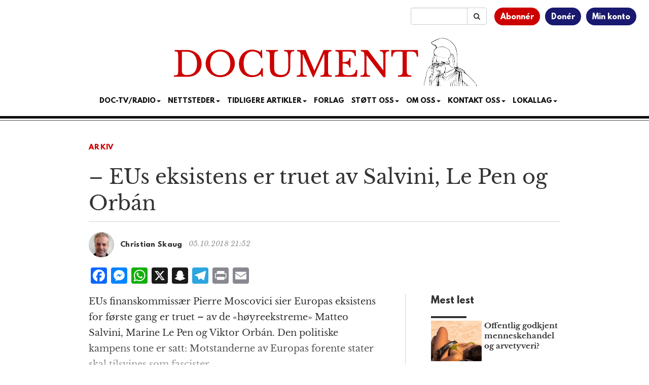

--- FILE ---
content_type: text/html; charset=utf-8
request_url: https://www.google.com/recaptcha/api2/aframe
body_size: 184
content:
<!DOCTYPE HTML><html><head><meta http-equiv="content-type" content="text/html; charset=UTF-8"></head><body><script nonce="uqWWbEEi_kw3MgxaSH8Dqg">/** Anti-fraud and anti-abuse applications only. See google.com/recaptcha */ try{var clients={'sodar':'https://pagead2.googlesyndication.com/pagead/sodar?'};window.addEventListener("message",function(a){try{if(a.source===window.parent){var b=JSON.parse(a.data);var c=clients[b['id']];if(c){var d=document.createElement('img');d.src=c+b['params']+'&rc='+(localStorage.getItem("rc::a")?sessionStorage.getItem("rc::b"):"");window.document.body.appendChild(d);sessionStorage.setItem("rc::e",parseInt(sessionStorage.getItem("rc::e")||0)+1);localStorage.setItem("rc::h",'1769953444050');}}}catch(b){}});window.parent.postMessage("_grecaptcha_ready", "*");}catch(b){}</script></body></html>